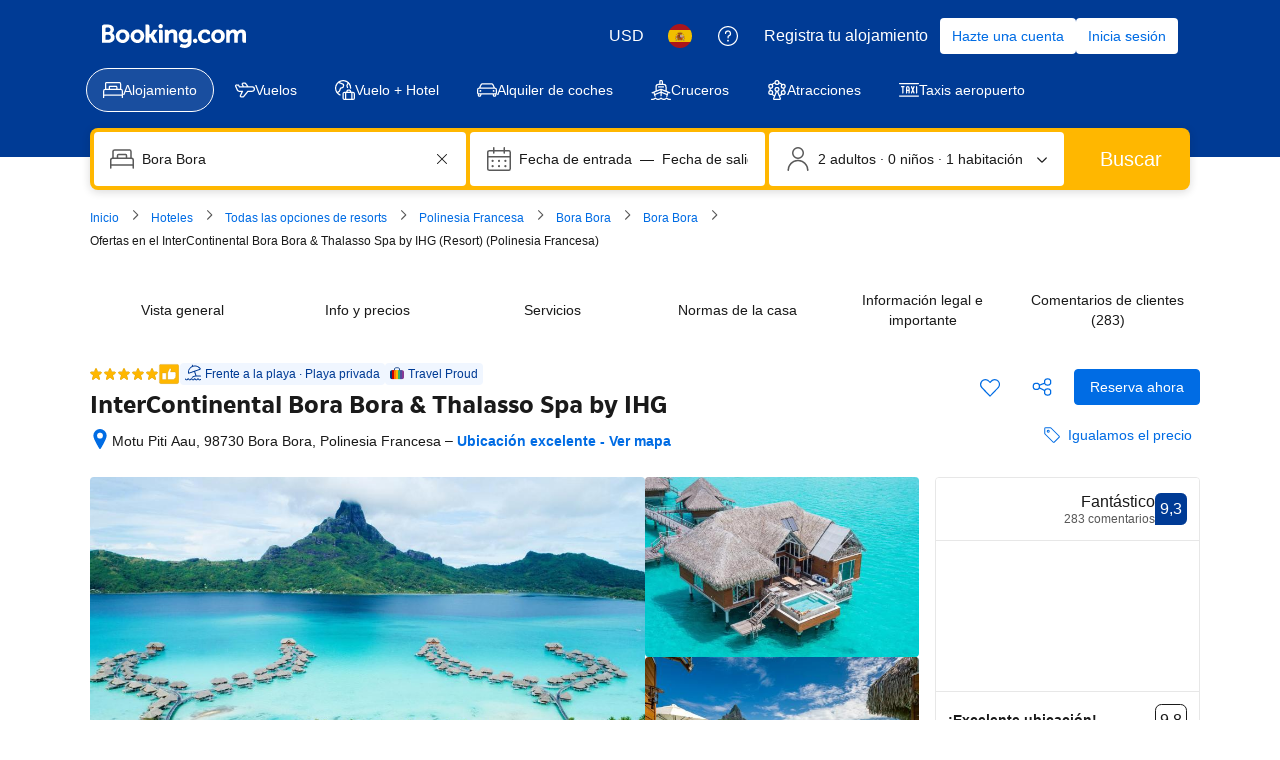

--- FILE ---
content_type: text/html; charset=UTF-8
request_url: https://www.booking.com/hotel/pf/intercontinental-bora-bora-thalasso-resort.es.html
body_size: 1813
content:
<!DOCTYPE html>
<html lang="en">
<head>
    <meta charset="utf-8">
    <meta name="viewport" content="width=device-width, initial-scale=1">
    <title></title>
    <style>
        body {
            font-family: "Arial";
        }
    </style>
    <script type="text/javascript">
    window.awsWafCookieDomainList = ['booking.com'];
    window.gokuProps = {
"key":"AQIDAHjcYu/GjX+QlghicBgQ/7bFaQZ+m5FKCMDnO+vTbNg96AEO9gbUdnuqRleedIFveoKBAAAAfjB8BgkqhkiG9w0BBwagbzBtAgEAMGgGCSqGSIb3DQEHATAeBglghkgBZQMEAS4wEQQMXCicb+XDQ2DOsA5iAgEQgDtOOjvqzKqZUOOF66YElXu3pyocg5gVC0/BC8tD+g1jRYn/JwfrKMBS9Rb8m+RPFq76YP0B8+1diFDu+g==",
          "iv":"D5496ACs9gAABj5a",
          "context":"R+KFEuyduQgGbkufYtCGE8tyRFGTPH2+fLF+LAHNoSZiOtjnVQBoj8/+9p0zH7zoE9y3bzB4VKlL2+yCBqNavXUMT0HCrHAzvowGDifspVXQy6Sl9xLzkfIck0ptrPITBHG8Es3jhT0cenBqDowyfVGLIEc1WiP9MIQvg//vAIV5cKRRRyjvvoqc+9+klPHPSk0OZsspSg3hUQpl+jklBn2V5KlNoFxjk8yGcTJ81AKRR+tfLxTrIaqgdDvRYp186x9BCyF3xgwJp9t12iMbV+9rlI+XscSetfWxb28HAn8HSBSdeUTn1Bv3q4lsr/DhkMf/kZ8ixn+omQ8q9wOaWZN76p5cXa1PP412j+jw0bg4kq0="
};
    </script>
    <script src="https://d8c14d4960ca.337f8b16.us-east-2.token.awswaf.com/d8c14d4960ca/a18a4859af9c/f81f84a03d17/challenge.js"></script>
</head>
<body>
    <div id="challenge-container"></div>
    <script type="text/javascript">
        AwsWafIntegration.saveReferrer();
        AwsWafIntegration.checkForceRefresh().then((forceRefresh) => {
            if (forceRefresh) {
                AwsWafIntegration.forceRefreshToken().then(() => {
                    window.location.reload(true);
                });
            } else {
                AwsWafIntegration.getToken().then(() => {
                    window.location.reload(true);
                });
            }
        });
    </script>
    <noscript>
        <h1>JavaScript is disabled</h1>
        In order to continue, we need to verify that you're not a robot.
        This requires JavaScript. Enable JavaScript and then reload the page.
    </noscript>
</body>
</html>